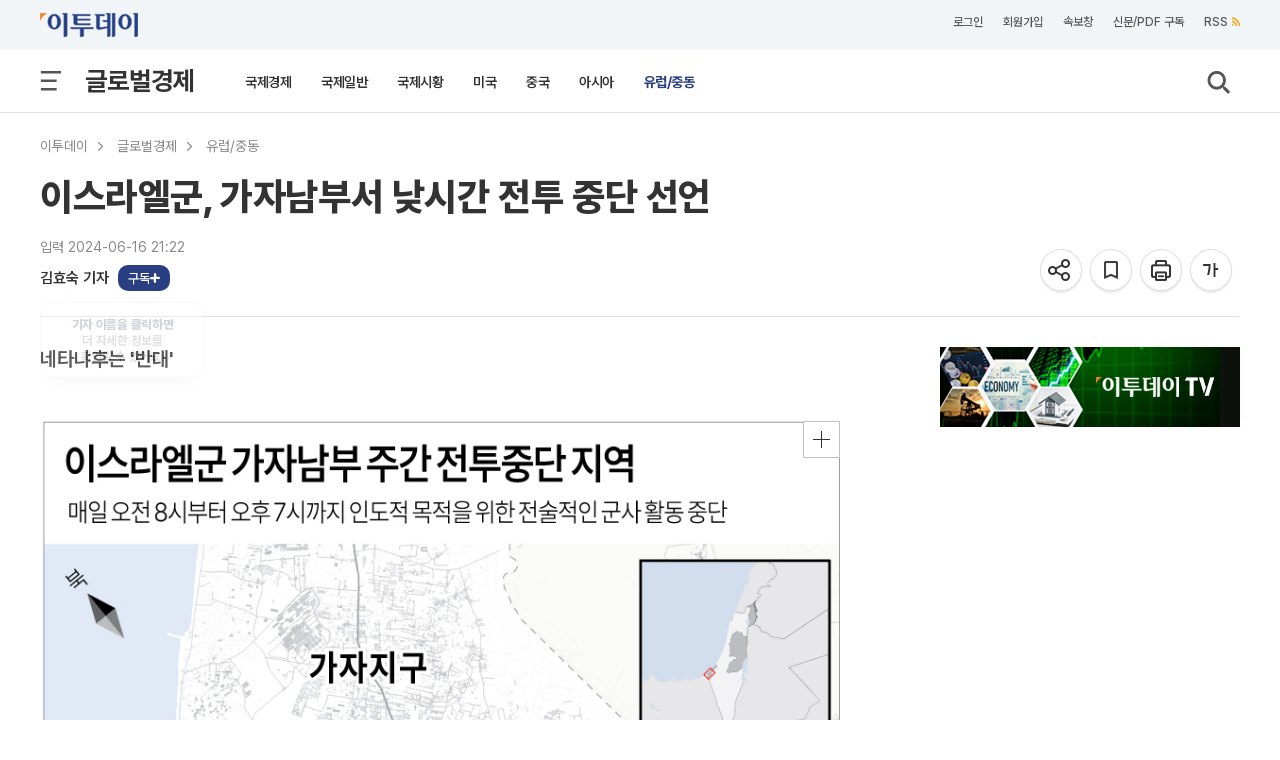

--- FILE ---
content_type: text/html; charset=utf-8
request_url: https://www.google.com/recaptcha/api2/aframe
body_size: 266
content:
<!DOCTYPE HTML><html><head><meta http-equiv="content-type" content="text/html; charset=UTF-8"></head><body><script nonce="nsd6l5DGKb6DJoLakZIITw">/** Anti-fraud and anti-abuse applications only. See google.com/recaptcha */ try{var clients={'sodar':'https://pagead2.googlesyndication.com/pagead/sodar?'};window.addEventListener("message",function(a){try{if(a.source===window.parent){var b=JSON.parse(a.data);var c=clients[b['id']];if(c){var d=document.createElement('img');d.src=c+b['params']+'&rc='+(localStorage.getItem("rc::a")?sessionStorage.getItem("rc::b"):"");window.document.body.appendChild(d);sessionStorage.setItem("rc::e",parseInt(sessionStorage.getItem("rc::e")||0)+1);localStorage.setItem("rc::h",'1768614648697');}}}catch(b){}});window.parent.postMessage("_grecaptcha_ready", "*");}catch(b){}</script></body></html>

--- FILE ---
content_type: application/javascript
request_url: https://etcmt.etoday.co.kr/neo_main_cmt.php?callback=jQuery1121021843732572058583_1768614640998&media=etoday&idxno=2370298&lastCmdid=0&_=1768614640999
body_size: 1
content:
jQuery1121021843732572058583_1768614640998([])

--- FILE ---
content_type: application/javascript
request_url: https://www.etoday.co.kr/common/js/sp_roll.min.js
body_size: 23341
content:
(function ($) {
    var als = []
        , instance = 0;
    var methods = {
        init: function (options) {
            this.each(function () {
                var defaults = {
                        visible_items: 3
                        , scrolling_items: 1
                        , orientation: "horizontal"
                        , circular: "no"
                        , autoscroll: "no"
                        , interval: 4000
                        , direction: "left"
                    }
                    , $obj = $(this)
                    , data = $obj.data("als")
                    , $options = $()
                    , $item = $()
                    , $wrapper = $()
                    , $viewport = $()
                    , $prev = $()
                    , $next = $()
                    , num_items = 0
                    , viewport_width = 0
                    , wrapper_width = 0
                    , viewport_height = 0
                    , wrapper_height = 0
                    , i = 0
                    , current = 0
                    , timer = 0;
                $options = $.extend(defaults, options);
                if ($options.circular == "no" && $options.autoscroll == "yes") {
                    $options.circular = "yes"
                }
                if (!$obj.attr("id") || $obj.attr("id") == "") {
                    $obj.attr("id", "als-container_" + instance)
                }
                $viewport = $obj.find(".als-viewport").attr("id", "als-viewport_" + instance);
                $wrapper = $obj.find(".als-wrapper").attr("id", "als-wrapper_" + instance);
                $item = $obj.find(".als-item");
                num_items = $item.size();
                if ($options.visible_items > num_items) {
                    $options.visible_items = num_items - 1
                }
                if ($options.scrolling_items > $options.visible_items) {
                    $options.scrolling_items = $options.visible_items - 1
                }
                $prev = $obj.find(".als-prev").attr("data-id", "als-prev_" + instance);
                $next = $obj.find(".als-next").attr("data-id", "als-next_" + instance);
                switch ($options.orientation) {
                case "horizontal":
                default:
                    $item.each(function (index) {
                        wrapper_width += $(this).outerWidth(true);
                        if (i < $options.visible_items) {
                            viewport_width += $(this).outerWidth(true);
                            i++
                        }
                        $(this).attr("id", "als-item_" + instance + "_" + index)
                    });
                    $wrapper.css("width", wrapper_width);
                    $viewport.css("width", viewport_width);
                    $wrapper.css("height", $item.outerHeight(true));
                    $viewport.css("height", $item.outerHeight(true));
                    break;
                case "vertical":
                    $item.each(function (index) {
                        wrapper_height += $(this).outerHeight(true);
                        if (i < $options.visible_items) {
                            viewport_height += $(this).outerHeight(true);
                            i++
                        }
                        $(this).attr("id", "als-item_" + instance + "_" + index)
                    });
                    $wrapper.css("height", wrapper_height);
                    $viewport.css("height", viewport_height);
                    $wrapper.css("width", $item.outerWidth(true));
                    $viewport.css("width", $item.outerWidth(true));
                    break
                }
                if ($options.circular == "no") {
                    $prev.css("display", "none");
                    if ($options.visible_items == num_items) {
                        $next.css("display", "none")
                    }
                }
                $obj.data("als", {
                    container: $obj
                    , instance: instance
                    , options: $options
                    , viewport: $viewport
                    , wrapper: $wrapper
                    , prev: $prev
                    , next: $next
                    , item: $item
                    , num_items: num_items
                    , wrapper_width: wrapper_width
                    , viewport_width: viewport_width
                    , wrapper_height: wrapper_height
                    , viewport_height: viewport_height
                    , current: current
                    , timer: timer
                });
                data = $obj.data("als");
                als[instance] = data;
                $next.on("click", nextHandle);
                $prev.on("click", prevHandle);
                if ($options.autoscroll == "yes") {
                    $.fn.als("start", instance);
                    $wrapper.hover(function () {
                        $.fn.als("stop", $(this).attr("id"))
                    }, function () {
                        $.fn.als("start", $(this).attr("id"))
                    })
                }
                else {
                    if ($options.autoscroll == "no") {
                        $.fn.als("stop", instance)
                    }
                }
                instance++;
                return als
            })
        }
        , next: function (id) {
            id = find_instance(id);
            var data = als[id]
                , k1 = 0
                , k2 = 0;
            switch (data.options.orientation) {
            case "horizontal":
            default:
                var spostamento_sx = 0
                    , viewport_width = 0;
                switch (data.options.circular) {
                case "no":
                default:
                    for (k1 = data.current; k1 < data.current + data.options.scrolling_items; k1++) {
                        spostamento_sx += data.item.eq(k1).outerWidth(true)
                    }
                    data.current += data.options.scrolling_items;
                    for (k2 = data.current; k2 < data.current + data.options.visible_items; k2++) {
                        viewport_width += data.item.eq(k2).outerWidth(true)
                    }
                    data.viewport.animate({
                        width: viewport_width
                    }, 600);
                    data.item.animate({
                        left: "-=" + spostamento_sx
                    }, 600);
                    data.item.promise().done(function () {
                        data.next.on("click", nextHandle);
                        data.prev.on("click", prevHandle)
                    });
                    if (data.current > 0) {
                        data.prev.show()
                    }
                    if (data.current + data.options.visible_items >= data.num_items) {
                        data.next.hide()
                    }
                    break;
                case "yes":
                    var memo = 0
                        , memo_index = [];
                    for (k1 = data.current; k1 < data.current + data.options.scrolling_items; k1++) {
                        var k3 = k1;
                        if (k1 >= data.num_items) {
                            k3 = k1 - data.num_items
                        }
                        spostamento_sx += data.item.eq(k3).outerWidth(true);
                        memo_index[memo] = k3;
                        memo++
                    }
                    data.current += data.options.scrolling_items;
                    if (data.current >= data.num_items) {
                        data.current -= data.num_items
                    }
                    for (k2 = data.current; k2 < data.current + data.options.visible_items; k2++) {
                        var k4 = k2;
                        if (k2 >= data.num_items) {
                            k4 = k2 - data.num_items
                        }
                        viewport_width += data.item.eq(k4).outerWidth(true)
                    }
                    data.viewport.animate({
                        width: viewport_width
                    }, 600);
                    data.item.animate({
                        left: "-=" + spostamento_sx
                    }, 600);
                    data.item.promise().done(function () {
                        var position = data.item.last().position()
                            , riposizionamento_dx = position.left + data.item.last().outerWidth(true);
                        for (k5 = 0; k5 < memo_index.length; k5++) {
                            if (memo_index[k5] == 0) {
                                var position = data.item.last().position()
                                    , riposizionamento_dx = position.left + data.item.last().outerWidth(true)
                            }
                            data.item.eq(memo_index[k5]).css("left", riposizionamento_dx)
                        }
                        data.next.on("click", nextHandle);
                        data.prev.on("click", prevHandle)
                    });
                    break
                }
                break;
            case "vertical":
                var spostamento_top = 0
                    , viewport_height = 0;
                switch (data.options.circular) {
                case "no":
                default:
                    for (k1 = data.current; k1 < data.current + data.options.scrolling_items; k1++) {
                        spostamento_top += data.item.eq(k1).outerHeight(true)
                    }
                    data.current += data.options.scrolling_items;
                    for (k2 = data.current; k2 < data.current + data.options.visible_items; k2++) {
                        viewport_height += data.item.eq(k2).outerHeight(true)
                    }
                    data.viewport.animate({
                        height: viewport_height
                    }, 600);
                    data.item.animate({
                        top: "-=" + spostamento_top
                    }, 600);
                    data.item.promise().done(function () {
                        data.next.on("click", nextHandle);
                        data.prev.on("click", prevHandle)
                    });
                    if (data.current > 0) {
                        data.prev.show()
                    }
                    if (data.current + data.options.visible_items >= data.num_items) {
                        data.next.hide()
                    }
                    break;
                case "yes":
                    var memo = 0
                        , memo_index = [];
                    for (k1 = data.current; k1 < data.current + data.options.scrolling_items; k1++) {
                        var k3 = k1;
                        if (k1 >= data.num_items) {
                            k3 = k1 - data.num_items
                        }
                        spostamento_top += data.item.eq(k3).outerHeight(true);
                        memo_index[memo] = k3;
                        memo++
                    }
                    data.current += data.options.scrolling_items;
                    if (data.current >= data.num_items) {
                        data.current -= data.num_items
                    }
                    for (k2 = data.current; k2 < data.current + data.options.visible_items; k2++) {
                        var k4 = k2;
                        if (k2 >= data.num_items) {
                            k4 = k2 - data.num_items
                        }
                        viewport_height += data.item.eq(k4).outerHeight(true)
                    }
                    data.viewport.animate({
                        height: viewport_height
                    });
                    data.item.animate({
                        top: "-=" + spostamento_top
                    });
                    data.item.promise().done(function () {
                        var position = data.item.last().position()
                            , riposizionamento_bottom = position.top + data.item.last().outerHeight(true);
                        for (k5 = 0; k5 < memo_index.length; k5++) {
                            if (memo_index[k5] == 0) {
                                var position = data.item.last().position()
                                    , riposizionamento_bottom = position.top + data.item.last().outerHeight(true)
                            }
                            data.item.eq(memo_index[k5]).css("top", riposizionamento_bottom)
                        }
                        data.next.on("click", nextHandle);
                        data.prev.on("click", prevHandle)
                    });
                    break
                }
                break
            }
            als[id] = data;
            return als
        }
        , prev: function (id) {
            id = find_instance(id);
            var data = als[id]
                , k1 = 0
                , k2 = 0;
            switch (data.options.orientation) {
            case "horizontal":
            default:
                var spostamento_dx = 0
                    , viewport_width = 0;
                switch (data.options.circular) {
                case "no":
                default:
                    data.current -= data.options.scrolling_items;
                    for (k1 = data.current; k1 < data.current + data.options.scrolling_items; k1++) {
                        spostamento_dx += data.item.eq(k1).outerWidth(true)
                    }
                    for (k2 = data.current; k2 < data.current + data.options.visible_items; k2++) {
                        viewport_width += data.item.eq(k2).outerWidth(true)
                    }
                    data.viewport.animate({
                        width: viewport_width
                    });
                    data.item.animate({
                        left: "+=" + spostamento_dx
                    }, 600);
                    data.item.promise().done(function () {
                        data.prev.on("click", prevHandle);
                        data.next.on("click", nextHandle)
                    });
                    if (data.current <= 0) {
                        data.prev.hide()
                    }
                    if (data.current + data.options.visible_items < data.num_items) {
                        data.next.show()
                    }
                    break;
                case "yes":
                    var memo = 0
                        , memo_index = [];
                    data.current -= data.options.scrolling_items;
                    if (data.current < 0) {
                        data.current += data.num_items
                    }
                    for (k1 = data.current; k1 < data.current + data.options.scrolling_items; k1++) {
                        var k3 = k1;
                        if (k1 >= data.num_items) {
                            k3 = k1 - data.num_items
                        }
                        spostamento_dx += data.item.eq(k3).outerWidth(true);
                        memo_index[memo] = k3;
                        memo++
                    }
                    for (k2 = data.current; k2 < data.current + data.options.visible_items; k2++) {
                        var k4 = k2;
                        if (k2 >= data.num_items) {
                            k4 = k2 - data.num_items
                        }
                        viewport_width += data.item.eq(k4).outerWidth(true)
                    }
                    var position = data.item.first().position()
                        , riposizionamento_sx = position.left - data.wrapper_width;
                    for (k5 = 0; k5 < memo_index.length; k5++) {
                        data.item.eq(memo_index[k5]).css("left", riposizionamento_sx);
                        if (memo_index[k5] == 0 && memo_index[k5 - 1] == data.num_items - 1) {
                            var position = data.item.first().position()
                                , riposizionamento_sx = position.left - data.wrapper_width;
                            data.item.eq(memo_index[k5 - 1]).css("left", riposizionamento_sx)
                        }
                    }
                    setTimeout(function () {
                        data.viewport.animate({
                            width: viewport_width
                        });
                        data.item.animate({
                            left: "+=" + spostamento_dx
                        }, 600);
                        data.item.promise().done(function () {
                            data.prev.on("click", prevHandle);
                            data.next.on("click", nextHandle)
                        })
                    }, 200);
                    break
                }
                break;
            case "vertical":
                var spostamento_bottom = 0
                    , viewport_height = 0;
                switch (data.options.circular) {
                case "no":
                default:
                    data.current -= data.options.scrolling_items;
                    for (k1 = data.current; k1 < data.current + data.options.scrolling_items; k1++) {
                        spostamento_bottom += data.item.eq(k1).outerHeight(true)
                    }
                    for (k2 = data.current; k2 < data.current + data.options.visible_items; k2++) {
                        viewport_height += data.item.eq(k2).outerHeight(true)
                    }
                    data.viewport.animate({
                        height: viewport_height
                    });
                    data.item.animate({
                        top: "+=" + spostamento_bottom
                    }, 600);
                    data.item.promise().done(function () {
                        data.prev.on("click", prevHandle);
                        data.next.on("click", nextHandle)
                    });
                    if (data.current <= 0) {
                        data.prev.hide()
                    }
                    if (data.current + data.options.visible_items < data.num_items) {
                        data.next.show()
                    }
                    break;
                case "yes":
                    var memo = 0
                        , memo_index = [];
                    data.current -= data.options.scrolling_items;
                    if (data.current < 0) {
                        data.current += data.num_items
                    }
                    for (k1 = data.current; k1 < data.current + data.options.scrolling_items; k1++) {
                        var k3 = k1;
                        if (k1 >= data.num_items) {
                            k3 = k1 - data.num_items
                        }
                        spostamento_bottom += data.item.eq(k3).outerHeight(true);
                        memo_index[memo] = k3;
                        memo++
                    }
                    for (k2 = data.current; k2 < data.current + data.options.visible_items; k2++) {
                        var k4 = k2;
                        if (k2 >= data.num_items) {
                            k4 = k2 - data.num_items
                        }
                        viewport_height += data.item.eq(k4).outerHeight(true)
                    }
                    var position = data.item.first().position()
                        , riposizionamento_top = position.top - data.wrapper_height;
                    for (k5 = 0; k5 < memo_index.length; k5++) {
                        data.item.eq(memo_index[k5]).css("top", riposizionamento_top);
                        if (memo_index[k5] == 0 && memo_index[k5 - 1] == data.num_items - 1) {
                            var position = data.item.first().position()
                                , riposizionamento_top = position.top - data.wrapper_height;
                            data.item.eq(memo_index[k5 - 1]).css("top", riposizionamento_top)
                        }
                    }
                    setTimeout(function () {
                        data.viewport.animate({
                            height: viewport_height
                        }, 600);
                        data.item.animate({
                            top: "+=" + spostamento_bottom
                        }, 600);
                        data.item.promise().done(function () {
                            data.prev.on("click", prevHandle);
                            data.next.on("click", nextHandle)
                        })
                    }, 200);
                    break
                }
                break
            }
            als[id] = data;
            return als
        }
        , start: function (id) {
            id = find_instance(id);
            var data = als[id];
            if (data.timer != 0) {
                clearInterval(data.timer)
            }
            switch (data.options.direction) {
            case "left":
            case "up":
            default:
                data.timer = setInterval(function () {
                    data.next.off();
                    data.prev.off();
                    $.fn.als("next", id)
                }, data.options.interval);
                break;
            case "right":
            case "down":
                data.timer = setInterval(function () {
                    data.prev.off();
                    data.next.off();
                    $.fn.als("prev", id)
                }, data.options.interval);
                break
            }
            als[id] = data;
            return als
        }
        , stop: function (id) {
            id = find_instance(id);
            var data = als[id];
            clearInterval(data.timer);
            als[id] = data;
            return als
        }
        , destroy: function () {
            $(window).unbind(".als");
            instance = 0
        }
    , };

    function find_instance(id) {
        if (typeof (id) === "string") {
            var position = id.indexOf("_");
            if (position != -1) {
                id = id.substr(position + 1)
            }
        }
        return id
    }

    function nextHandle(e) {
        e.preventDefault();
        var id = find_instance($(this).attr("data-id"))
            , data = als[id];
        $(this).off();
        data.prev.off();
        $.fn.als("next", id)
    }

    function prevHandle(e) {
        e.preventDefault();
        var id = find_instance($(this).attr("data-id"))
            , data = als[id];
        $(this).off();
        data.next.off();
        $.fn.als("prev", id)
    }
    $.fn.als = function (method) {
        if (methods[method]) {
            return methods[method].apply(this, Array.prototype.slice.call(arguments, 1))
        }
        else {
            if (typeof method === "object" || !method) {
                return methods.init.apply(this, arguments)
            }
            else {
                $.error("Method " + method + " does not exist on jQuery.als")
            }
        }
    }
})(jQuery);